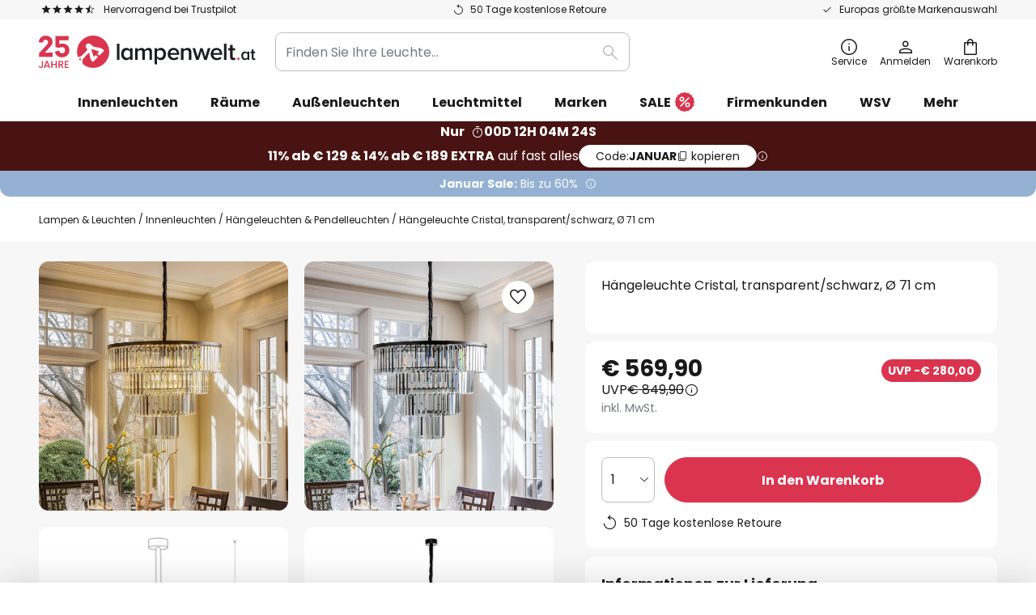

--- FILE ---
content_type: text/css
request_url: https://staticw2.yotpo.com/widget-assets/ReviewsMainWidget/hziz0IotOgSFIdAPaZQ58aZ8ro3nuC7UW2zKEBBV/css-overrides/css-overrides.2025_03_19_16_01_47_839.css
body_size: -191
content:
.yotpo-reviews-main-widget .yotpo-comment-content {
    white-space: break-spaces;
}

--- FILE ---
content_type: text/javascript; charset=utf-8
request_url: https://www.lampenwelt.at/static/version1768548226/frontend/LW/LUX2/default/Magento_Customer/js/customer-data.min.js
body_size: 1590
content:
define(['jquery','underscore','ko','Magento_Customer/js/section-config','mage/url','mage/storage','jquery/jquery-storageapi',],function($,_,ko,sectionConfig,url){'use strict';var options={},storage,storageInvalidation,invalidateCacheBySessionTimeOut,invalidateCacheByCloseCookieSession,dataProvider,buffer,customerData,deferred=$.Deferred();url.setBaseUrl(window.BASE_URL);options.sectionLoadUrl=url.build('customer/section/load');invalidateCacheBySessionTimeOut=function(invalidateOptions){var date;if(new Date($.localStorage.get('mage-cache-timeout'))<new Date()){storage.removeAll();}
date=new Date(Date.now()+parseInt(invalidateOptions.cookieLifeTime,10)*1000);$.localStorage.set('mage-cache-timeout',date);};invalidateCacheByCloseCookieSession=function(){if(!$.cookieStorage.isSet('mage-cache-sessid')){$.cookieStorage.set('mage-cache-sessid',true);storage.removeAll();}};dataProvider={getFromStorage:function(sectionNames){var result={};_.each(sectionNames,function(sectionName){result[sectionName]=storage.get(sectionName);});return result;},getFromServer:function(sectionNames,forceNewSectionTimestamp){var parameters;sectionNames=sectionConfig.filterClientSideSections(sectionNames);parameters=_.isArray(sectionNames)&&sectionNames.indexOf('*')<0?{sections:sectionNames.join(','),}:[];parameters['force_new_section_timestamp']=forceNewSectionTimestamp;return $.getJSON(options.sectionLoadUrl,parameters).fail(function(jqXHR){if(jqXHR.status===302||jqXHR.status===0||jqXHR.responseText===''){return{};}
throw new Error('Customer data section load failed: '+(jqXHR.responseText||jqXHR.statusText||'Unknown error'));});},};ko.extenders.disposableCustomerData=function(target,sectionName){var sectionDataIds,newSectionDataIds={};target.subscribe(function(){setTimeout(function(){storage.remove(sectionName);sectionDataIds=$.cookieStorage.get('section_data_ids')||{};_.each(sectionDataIds,function(data,name){if(name!==sectionName){newSectionDataIds[name]=data;}});$.cookieStorage.set('section_data_ids',newSectionDataIds);},3000);});return target;};buffer={data:{},bind:function(sectionName){this.data[sectionName]=ko.observable({});},get:function(sectionName){if(!this.data[sectionName]){this.bind(sectionName);}
return this.data[sectionName];},keys:function(){return _.keys(this.data);},notify:function(sectionName,sectionData){if(!this.data[sectionName]){this.bind(sectionName);}
this.data[sectionName](sectionData);},update:function(sections){var sectionId=0,sectionDataIds=$.cookieStorage.get('section_data_ids')||{};_.each(sections,function(sectionData,sectionName){sectionId=sectionData['data_id'];sectionDataIds[sectionName]=sectionId;storage.set(sectionName,sectionData);storageInvalidation.remove(sectionName);buffer.notify(sectionName,sectionData);});$.cookieStorage.set('section_data_ids',sectionDataIds);},remove:function(sections){_.each(sections,function(sectionName){storage.remove(sectionName);if(!sectionConfig.isClientSideSection(sectionName)){storageInvalidation.set(sectionName,true);}});},};customerData={init:function(){var expiredSectionNames=this.getExpiredSectionNames();if(expiredSectionNames.length>0){_.each(dataProvider.getFromStorage(storage.keys()),function(sectionData,sectionName){buffer.notify(sectionName,sectionData);});this.reload(expiredSectionNames,false);}else{_.each(dataProvider.getFromStorage(storage.keys()),function(sectionData,sectionName){buffer.notify(sectionName,sectionData);});if(!_.isEmpty(storageInvalidation.keys())){this.reload(storageInvalidation.keys(),false);}}
if(!_.isEmpty($.cookieStorage.get('section_data_clean'))){this.reload(sectionConfig.getSectionNames(),true);$.cookieStorage.set('section_data_clean','');}},initStorage:function(){$.cookieStorage.setConf({path:'/',expires:new Date(Date.now()+parseInt(options.cookieLifeTime,10)*1000),});storage=$.initNamespaceStorage('mage-cache-storage').localStorage;storageInvalidation=$.initNamespaceStorage('mage-cache-storage-section-invalidation').localStorage;},getExpiredSectionNames:function(){var expiredSectionNames=[],cookieSectionTimestamps=$.cookieStorage.get('section_data_ids')||{},sectionLifetime=options.expirableSectionLifetime*60,currentTimestamp=Math.floor(Date.now()/ 1000),sectionData;_.each(options.expirableSectionNames,function(sectionName){sectionData=storage.get(sectionName);if(typeof sectionData==='object'&&sectionData['data_id']+sectionLifetime<=currentTimestamp){expiredSectionNames.push(sectionName);}});_.each(cookieSectionTimestamps,function(cookieSectionTimestamp,sectionName){sectionData=storage.get(sectionName);if(typeof sectionData==='undefined'||(typeof sectionData==='object'&&cookieSectionTimestamp!==sectionData['data_id'])){expiredSectionNames.push(sectionName);}});expiredSectionNames=_.intersection(expiredSectionNames,sectionConfig.getSectionNames());return _.uniq(expiredSectionNames);},needReload:function(){var expiredSectionNames=this.getExpiredSectionNames();return expiredSectionNames.length>0;},getExpiredKeys:function(){return this.getExpiredSectionNames();},get:function(sectionName){return buffer.get(sectionName);},set:function(sectionName,sectionData){var data={};data[sectionName]=sectionData;buffer.update(data);},reload:function(sectionNames,forceNewSectionTimestamp){return dataProvider.getFromServer(sectionNames,forceNewSectionTimestamp).done(function(sections){$(document).trigger('customer-data-reload',[sectionNames]);buffer.update(sections);});},invalidate:function(sectionNames){var sectionDataIds,sectionsNamesForInvalidation;sectionsNamesForInvalidation=_.contains(sectionNames,'*')?sectionConfig.getSectionNames():sectionNames;$(document).trigger('customer-data-invalidate',[sectionsNamesForInvalidation]);buffer.remove(sectionsNamesForInvalidation);sectionDataIds=$.cookieStorage.get('section_data_ids')||{};_.each(sectionsNamesForInvalidation,function(sectionName){if(!sectionConfig.isClientSideSection(sectionName)){sectionDataIds[sectionName]+=1000;}});$.cookieStorage.set('section_data_ids',sectionDataIds);},getInitCustomerData:function(){return deferred.promise();},onAjaxComplete:function(jsonResponse,settings){var sections,redirects;if(settings.type.match(/post|put|delete/i)){sections=sectionConfig.getAffectedSections(settings.url);if(sections&&sections.length){this.invalidate(sections);redirects=['redirect','backUrl'];if(_.isObject(jsonResponse)&&!_.isEmpty(_.pick(jsonResponse,redirects))){return;}
this.reload(sections,true);}}},'Magento_Customer/js/customer-data':function(settings){options=settings;customerData.initStorage();invalidateCacheBySessionTimeOut(settings);invalidateCacheByCloseCookieSession();customerData.init();deferred.resolve();},};$(document).on('ajaxComplete',function(event,xhr,settings){customerData.onAjaxComplete(xhr.responseJSON,settings);});$(document).on('submit',function(event){var sections,action=typeof event.target.action!=='string'?event.target.getAttribute('action'):event.target.action;if(event.target.method.match(/post|put|delete/i)){sections=sectionConfig.getAffectedSections(action);if(sections){customerData.invalidate(sections);}}});return customerData;});

--- FILE ---
content_type: image/svg+xml
request_url: https://www.lampenwelt.at/static/version1768548226/frontend/Magento/base/default/LW_Brand/images/ukca-icon.svg
body_size: 325
content:
<svg width="25" height="25" fill="none" xmlns="http://www.w3.org/2000/svg"><g clip-path="url(#a)" fill="#000"><path d="m2.896.16.014.07-.001 7.413c.054.677.637 1.205 1.305 1.255h3.524a1.417 1.417 0 0 0 1.318-1.242V.23l.013-.07h2.558l.014.07V7.58c-.045 2.202-1.75 3.828-3.928 3.905-1.15.04-2.322-.032-3.473 0C2.364 11.46.689 10.079.38 8.218l-.055-.505V.16h2.572zM.325 17.376c.065-1.993 1.67-3.733 3.683-3.848l7.632.001v2.554l-.044.02-7.395-.001c-.678.043-1.213.59-1.29 1.257l-.002 3.601c.051.716.646 1.299 1.369 1.307l7.362-.001v2.574H4.072C2.011 24.749.416 23.021.325 20.992c-.054-1.19.04-2.42 0-3.616zM16.256.16v4.272L21.683.16H25l-7.136 5.655 7.123 5.668h-3.285l-5.446-4.297v4.278l-.019.02h-2.552V.16h2.571zM24.987 24.84h-2.571v-2.555l-.02-.019h-6.12l-.02.02v2.553h-2.571v-7.637c.112-1.964 1.774-3.586 3.734-3.674 1.267-.056 2.575.044 3.846 0 1.964.104 3.627 1.724 3.722 3.7v7.611zm-2.571-5.147v-2.26c-.04-.731-.61-1.273-1.331-1.33-1.142.047-2.336-.064-3.473-.001-.72.04-1.315.589-1.356 1.319v2.271h6.16z"/></g><defs><clipPath id="a"><path fill="#fff" transform="translate(0 .16)" d="M0 0h24.703v24.679H0z"/></clipPath></defs></svg>
